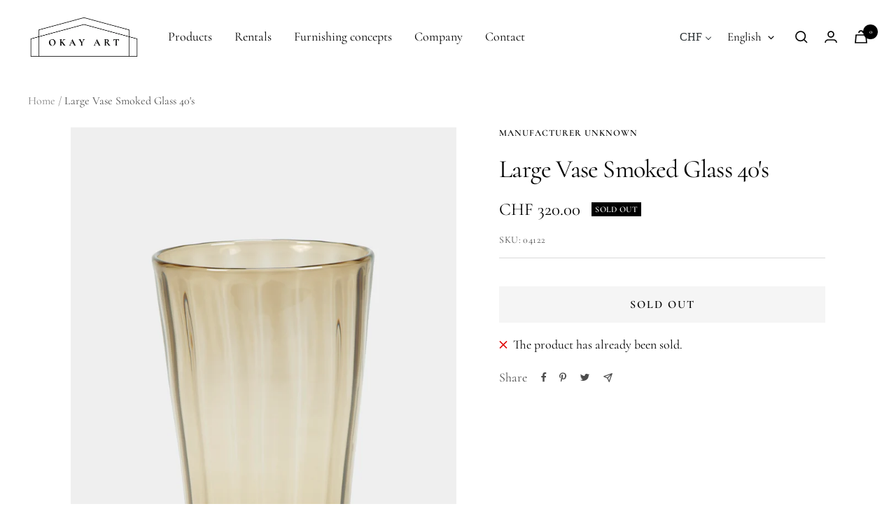

--- FILE ---
content_type: text/javascript; charset=utf-8
request_url: https://okayart.com/en/products/large-vase-smoked-glass-40s.js
body_size: 341
content:
{"id":4123363115054,"title":"Large Vase Smoked Glass 40's","handle":"large-vase-smoked-glass-40s","description":"Beautiful large smoked glass vase made in the 1940s. Striped crowning on the inside.","published_at":"2019-09-24T12:30:39+02:00","created_at":"2019-09-24T12:30:39+02:00","vendor":"Hersteller unbekannt","type":"Objekte","tags":["decade:40s","materials:Glass","status:Sold","Vase"],"price":32000,"price_min":32000,"price_max":32000,"available":false,"price_varies":false,"compare_at_price":null,"compare_at_price_min":0,"compare_at_price_max":0,"compare_at_price_varies":false,"variants":[{"id":30260323385390,"title":"Default Title","option1":"Default Title","option2":null,"option3":null,"sku":"04122","requires_shipping":true,"taxable":true,"featured_image":null,"available":false,"name":"Large Vase Smoked Glass 40's","public_title":null,"options":["Default Title"],"price":32000,"weight":0,"compare_at_price":null,"inventory_management":"shopify","barcode":"","requires_selling_plan":false,"selling_plan_allocations":[]}],"images":["\/\/cdn.shopify.com\/s\/files\/1\/0037\/0737\/1566\/products\/SPX1775.jpg?v=1569374749","\/\/cdn.shopify.com\/s\/files\/1\/0037\/0737\/1566\/products\/SPX1777.jpg?v=1569374749","\/\/cdn.shopify.com\/s\/files\/1\/0037\/0737\/1566\/products\/SPX1778.jpg?v=1569374749","\/\/cdn.shopify.com\/s\/files\/1\/0037\/0737\/1566\/products\/SPX1781.jpg?v=1569374749","\/\/cdn.shopify.com\/s\/files\/1\/0037\/0737\/1566\/products\/SPX1782.jpg?v=1569374749","\/\/cdn.shopify.com\/s\/files\/1\/0037\/0737\/1566\/products\/SPX1783.jpg?v=1569374749","\/\/cdn.shopify.com\/s\/files\/1\/0037\/0737\/1566\/products\/SPX1784.jpg?v=1569374749","\/\/cdn.shopify.com\/s\/files\/1\/0037\/0737\/1566\/products\/SPX1785.jpg?v=1569374749"],"featured_image":"\/\/cdn.shopify.com\/s\/files\/1\/0037\/0737\/1566\/products\/SPX1775.jpg?v=1569374749","options":[{"name":"Title","position":1,"values":["Default Title"]}],"url":"\/en\/products\/large-vase-smoked-glass-40s","media":[{"alt":"_SPX1775","id":2174646943790,"position":1,"preview_image":{"aspect_ratio":0.667,"height":4896,"width":3264,"src":"https:\/\/cdn.shopify.com\/s\/files\/1\/0037\/0737\/1566\/products\/SPX1775.jpg?v=1569374749"},"aspect_ratio":0.667,"height":4896,"media_type":"image","src":"https:\/\/cdn.shopify.com\/s\/files\/1\/0037\/0737\/1566\/products\/SPX1775.jpg?v=1569374749","width":3264},{"alt":"_SPX1777","id":2174646976558,"position":2,"preview_image":{"aspect_ratio":0.667,"height":4896,"width":3264,"src":"https:\/\/cdn.shopify.com\/s\/files\/1\/0037\/0737\/1566\/products\/SPX1777.jpg?v=1569374749"},"aspect_ratio":0.667,"height":4896,"media_type":"image","src":"https:\/\/cdn.shopify.com\/s\/files\/1\/0037\/0737\/1566\/products\/SPX1777.jpg?v=1569374749","width":3264},{"alt":"_SPX1778","id":2174647009326,"position":3,"preview_image":{"aspect_ratio":0.667,"height":4896,"width":3264,"src":"https:\/\/cdn.shopify.com\/s\/files\/1\/0037\/0737\/1566\/products\/SPX1778.jpg?v=1569374749"},"aspect_ratio":0.667,"height":4896,"media_type":"image","src":"https:\/\/cdn.shopify.com\/s\/files\/1\/0037\/0737\/1566\/products\/SPX1778.jpg?v=1569374749","width":3264},{"alt":"_SPX1781","id":2174647042094,"position":4,"preview_image":{"aspect_ratio":0.667,"height":4896,"width":3264,"src":"https:\/\/cdn.shopify.com\/s\/files\/1\/0037\/0737\/1566\/products\/SPX1781.jpg?v=1569374749"},"aspect_ratio":0.667,"height":4896,"media_type":"image","src":"https:\/\/cdn.shopify.com\/s\/files\/1\/0037\/0737\/1566\/products\/SPX1781.jpg?v=1569374749","width":3264},{"alt":"_SPX1782","id":2174647074862,"position":5,"preview_image":{"aspect_ratio":0.667,"height":4896,"width":3264,"src":"https:\/\/cdn.shopify.com\/s\/files\/1\/0037\/0737\/1566\/products\/SPX1782.jpg?v=1569374749"},"aspect_ratio":0.667,"height":4896,"media_type":"image","src":"https:\/\/cdn.shopify.com\/s\/files\/1\/0037\/0737\/1566\/products\/SPX1782.jpg?v=1569374749","width":3264},{"alt":"_SPX1783","id":2174647107630,"position":6,"preview_image":{"aspect_ratio":1.5,"height":3264,"width":4896,"src":"https:\/\/cdn.shopify.com\/s\/files\/1\/0037\/0737\/1566\/products\/SPX1783.jpg?v=1569374749"},"aspect_ratio":1.5,"height":3264,"media_type":"image","src":"https:\/\/cdn.shopify.com\/s\/files\/1\/0037\/0737\/1566\/products\/SPX1783.jpg?v=1569374749","width":4896},{"alt":"_SPX1784","id":2174647140398,"position":7,"preview_image":{"aspect_ratio":0.667,"height":4896,"width":3264,"src":"https:\/\/cdn.shopify.com\/s\/files\/1\/0037\/0737\/1566\/products\/SPX1784.jpg?v=1569374749"},"aspect_ratio":0.667,"height":4896,"media_type":"image","src":"https:\/\/cdn.shopify.com\/s\/files\/1\/0037\/0737\/1566\/products\/SPX1784.jpg?v=1569374749","width":3264},{"alt":"_SPX1785","id":2174647173166,"position":8,"preview_image":{"aspect_ratio":0.667,"height":4896,"width":3264,"src":"https:\/\/cdn.shopify.com\/s\/files\/1\/0037\/0737\/1566\/products\/SPX1785.jpg?v=1569374749"},"aspect_ratio":0.667,"height":4896,"media_type":"image","src":"https:\/\/cdn.shopify.com\/s\/files\/1\/0037\/0737\/1566\/products\/SPX1785.jpg?v=1569374749","width":3264}],"requires_selling_plan":false,"selling_plan_groups":[]}